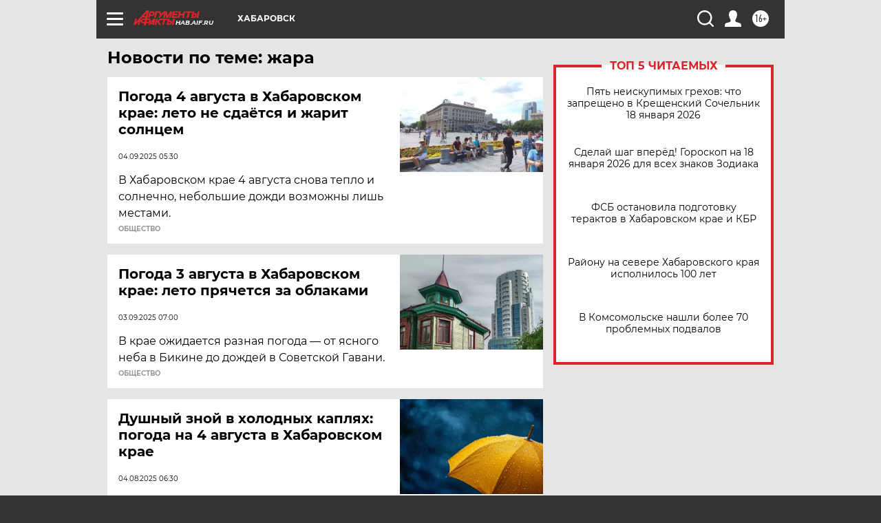

--- FILE ---
content_type: text/html
request_url: https://tns-counter.ru/nc01a**R%3Eundefined*aif_ru/ru/UTF-8/tmsec=aif_ru/435916948***
body_size: -72
content:
D99D7514696C6CF9X1768713465:D99D7514696C6CF9X1768713465